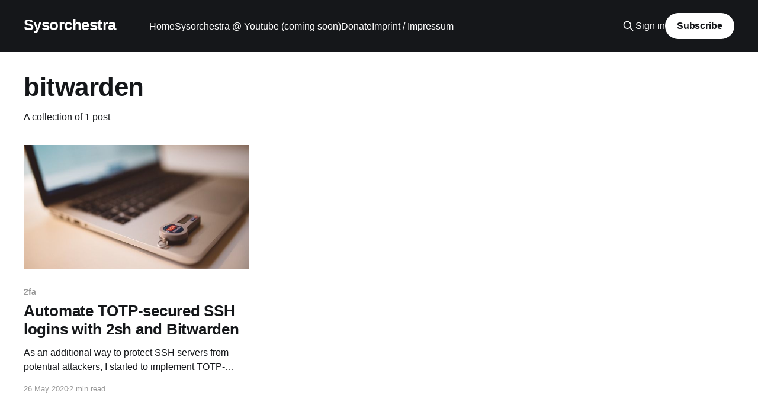

--- FILE ---
content_type: text/html; charset=utf-8
request_url: https://www.sysorchestra.com/tag/bitwarden/
body_size: 3610
content:
<!DOCTYPE html>
<html lang="en">
<head>

    <title>bitwarden - Sysorchestra</title>
    <meta charset="utf-8" />
    <meta http-equiv="X-UA-Compatible" content="IE=edge" />
    <meta name="HandheldFriendly" content="True" />
    <meta name="viewport" content="width=device-width, initial-scale=1.0" />
    
    <link rel="preload" as="style" href="/assets/built/screen.css?v=a8843753f9" />
    <link rel="preload" as="script" href="/assets/built/casper.js?v=a8843753f9" />

    <link rel="stylesheet" type="text/css" href="/assets/built/screen.css?v=a8843753f9" />

    <link rel="canonical" href="https://www.sysorchestra.com/tag/bitwarden/">
    <meta name="referrer" content="no-referrer-when-downgrade">
    
    <meta property="og:site_name" content="Sysorchestra">
    <meta property="og:type" content="website">
    <meta property="og:title" content="bitwarden - Sysorchestra">
    <meta property="og:description" content="Helpful articles and knowledge around DevSecOps, GitOps, CloudOps, Developers and classic Admins">
    <meta property="og:url" content="https://www.sysorchestra.com/tag/bitwarden/">
    <meta property="og:image" content="https://www.sysorchestra.com/content/images/2015/04/sysorchestra_blog_cover-1.jpg">
    <meta name="twitter:card" content="summary_large_image">
    <meta name="twitter:title" content="bitwarden - Sysorchestra">
    <meta name="twitter:description" content="Helpful articles and knowledge around DevSecOps, GitOps, CloudOps, Developers and classic Admins">
    <meta name="twitter:url" content="https://www.sysorchestra.com/tag/bitwarden/">
    <meta name="twitter:image" content="https://www.sysorchestra.com/content/images/2015/04/sysorchestra_blog_cover-1.jpg">
    <meta property="og:image:width" content="1000">
    <meta property="og:image:height" content="550">
    
    <script type="application/ld+json">
{
    "@context": "https://schema.org",
    "@type": "Series",
    "publisher": {
        "@type": "Organization",
        "name": "Sysorchestra",
        "url": "https://www.sysorchestra.com/",
        "logo": {
            "@type": "ImageObject",
            "url": "https://www.sysorchestra.com/favicon.ico",
            "width": 48,
            "height": 48
        }
    },
    "url": "https://www.sysorchestra.com/tag/bitwarden/",
    "name": "bitwarden",
    "mainEntityOfPage": "https://www.sysorchestra.com/tag/bitwarden/"
}
    </script>

    <meta name="generator" content="Ghost 6.9">
    <link rel="alternate" type="application/rss+xml" title="Sysorchestra" href="https://www.sysorchestra.com/rss/">
    <script defer src="https://cdn.jsdelivr.net/ghost/portal@~2.56/umd/portal.min.js" data-i18n="true" data-ghost="https://www.sysorchestra.com/" data-key="79f858bf5dd8e19da4965ad174" data-api="https://www.sysorchestra.com/ghost/api/content/" data-locale="en" crossorigin="anonymous" type="346987ad6d92f29ae81ea3ef-text/javascript"></script><style id="gh-members-styles">.gh-post-upgrade-cta-content,
.gh-post-upgrade-cta {
    display: flex;
    flex-direction: column;
    align-items: center;
    font-family: -apple-system, BlinkMacSystemFont, 'Segoe UI', Roboto, Oxygen, Ubuntu, Cantarell, 'Open Sans', 'Helvetica Neue', sans-serif;
    text-align: center;
    width: 100%;
    color: #ffffff;
    font-size: 16px;
}

.gh-post-upgrade-cta-content {
    border-radius: 8px;
    padding: 40px 4vw;
}

.gh-post-upgrade-cta h2 {
    color: #ffffff;
    font-size: 28px;
    letter-spacing: -0.2px;
    margin: 0;
    padding: 0;
}

.gh-post-upgrade-cta p {
    margin: 20px 0 0;
    padding: 0;
}

.gh-post-upgrade-cta small {
    font-size: 16px;
    letter-spacing: -0.2px;
}

.gh-post-upgrade-cta a {
    color: #ffffff;
    cursor: pointer;
    font-weight: 500;
    box-shadow: none;
    text-decoration: underline;
}

.gh-post-upgrade-cta a:hover {
    color: #ffffff;
    opacity: 0.8;
    box-shadow: none;
    text-decoration: underline;
}

.gh-post-upgrade-cta a.gh-btn {
    display: block;
    background: #ffffff;
    text-decoration: none;
    margin: 28px 0 0;
    padding: 8px 18px;
    border-radius: 4px;
    font-size: 16px;
    font-weight: 600;
}

.gh-post-upgrade-cta a.gh-btn:hover {
    opacity: 0.92;
}</style><script async src="https://js.stripe.com/v3/" type="346987ad6d92f29ae81ea3ef-text/javascript"></script>
    <script defer src="https://cdn.jsdelivr.net/ghost/sodo-search@~1.8/umd/sodo-search.min.js" data-key="79f858bf5dd8e19da4965ad174" data-styles="https://cdn.jsdelivr.net/ghost/sodo-search@~1.8/umd/main.css" data-sodo-search="https://www.sysorchestra.com/" data-locale="en" crossorigin="anonymous" type="346987ad6d92f29ae81ea3ef-text/javascript"></script>
    
    <link href="https://www.sysorchestra.com/webmentions/receive/" rel="webmention">
    <script defer src="/public/cards.min.js?v=a8843753f9" type="346987ad6d92f29ae81ea3ef-text/javascript"></script>
    <link rel="stylesheet" type="text/css" href="/public/cards.min.css?v=a8843753f9">
    <script defer src="/public/comment-counts.min.js?v=a8843753f9" data-ghost-comments-counts-api="https://www.sysorchestra.com/members/api/comments/counts/" type="346987ad6d92f29ae81ea3ef-text/javascript"></script>
    <script defer src="/public/member-attribution.min.js?v=a8843753f9" type="346987ad6d92f29ae81ea3ef-text/javascript"></script><style>:root {--ghost-accent-color: #15171A;}</style>
    <script async src="https://pagead2.googlesyndication.com/pagead/js/adsbygoogle.js?client=ca-pub-6894074358020337" crossorigin="anonymous" type="346987ad6d92f29ae81ea3ef-text/javascript"></script>
<!-- Google tag (gtag.js) -->
<script async src="https://www.googletagmanager.com/gtag/js?id=G-4HTNXCJKSK" type="346987ad6d92f29ae81ea3ef-text/javascript"></script>
<script type="346987ad6d92f29ae81ea3ef-text/javascript">
  window.dataLayer = window.dataLayer || [];
  function gtag(){dataLayer.push(arguments);}
  gtag('js', new Date());

  gtag('config', 'G-4HTNXCJKSK');
</script>

</head>
<body class="tag-template tag-bitwarden is-head-left-logo has-cover">
<div class="viewport">

    <header id="gh-head" class="gh-head outer">
        <div class="gh-head-inner inner">
            <div class="gh-head-brand">
                <a class="gh-head-logo no-image" href="https://www.sysorchestra.com">
                        Sysorchestra
                </a>
                <button class="gh-search gh-icon-btn" aria-label="Search this site" data-ghost-search><svg xmlns="http://www.w3.org/2000/svg" fill="none" viewBox="0 0 24 24" stroke="currentColor" stroke-width="2" width="20" height="20"><path stroke-linecap="round" stroke-linejoin="round" d="M21 21l-6-6m2-5a7 7 0 11-14 0 7 7 0 0114 0z"></path></svg></button>
                <button class="gh-burger" aria-label="Main Menu"></button>
            </div>

            <nav class="gh-head-menu">
                <ul class="nav">
    <li class="nav-home"><a href="https://www.sysorchestra.com/">Home</a></li>
    <li class="nav-sysorchestra-youtube-coming-soon"><a href="https://www.youtube.com/channel/UC_kMAnl6C60eBmVMYN7eF3Q">Sysorchestra @ Youtube (coming soon)</a></li>
    <li class="nav-donate"><a href="https://www.sysorchestra.com/#/portal/support">Donate</a></li>
    <li class="nav-imprint-impressum"><a href="https://www.sysorchestra.com/imprint/">Imprint / Impressum</a></li>
</ul>

            </nav>

            <div class="gh-head-actions">
                    <button class="gh-search gh-icon-btn" aria-label="Search this site" data-ghost-search><svg xmlns="http://www.w3.org/2000/svg" fill="none" viewBox="0 0 24 24" stroke="currentColor" stroke-width="2" width="20" height="20"><path stroke-linecap="round" stroke-linejoin="round" d="M21 21l-6-6m2-5a7 7 0 11-14 0 7 7 0 0114 0z"></path></svg></button>
                    <div class="gh-head-members">
                                <a class="gh-head-link" href="#/portal/signin" data-portal="signin">Sign in</a>
                                <a class="gh-head-button" href="#/portal/signup" data-portal="signup">Subscribe</a>
                    </div>
            </div>
        </div>
    </header>

    <div class="site-content">
        
<main id="site-main" class="site-main outer">
<div class="inner posts">
    <div class="post-feed">

        <section class="post-card post-card-large">


            <div class="post-card-content">
            <div class="post-card-content-link">
                <header class="post-card-header">
                    <h2 class="post-card-title">bitwarden</h2>
                </header>
                <div class="post-card-excerpt">
                        A collection of 1 post
                </div>
            </div>
            </div>

        </section>

            
<article class="post-card post tag-2fa tag-ssh tag-totp tag-token tag-login-tag tag-openssh tag-2sh tag-bitwarden tag-hash-import-2023-10-20-21-17">

    <a class="post-card-image-link" href="/automate-totp-secured-ssh-logins-with-2sh-and-bitwarden/">

        <img class="post-card-image"
            srcset="/content/images/size/w300/2020/05/computer-767784_640.jpg 300w,
                    /content/images/size/w600/2020/05/computer-767784_640.jpg 600w,
                    /content/images/size/w1000/2020/05/computer-767784_640.jpg 1000w,
                    /content/images/size/w2000/2020/05/computer-767784_640.jpg 2000w"
            sizes="(max-width: 1000px) 400px, 800px"
            src="/content/images/size/w600/2020/05/computer-767784_640.jpg"
            alt="Automate TOTP-secured SSH logins with 2sh and Bitwarden"
            loading="lazy"
        />


    </a>

    <div class="post-card-content">

        <a class="post-card-content-link" href="/automate-totp-secured-ssh-logins-with-2sh-and-bitwarden/">
            <header class="post-card-header">
                <div class="post-card-tags">
                        <span class="post-card-primary-tag">2fa</span>
                </div>
                <h2 class="post-card-title">
                    Automate TOTP-secured SSH logins with 2sh and Bitwarden
                </h2>
            </header>
                <div class="post-card-excerpt">As an additional way to protect SSH servers from potential attackers, I started to implement TOTP-based 2FA logins in the past. See this post about how I achieved this.

I also use Bitwarden to store all my credentials and also TOTP tokens and since I was tired of always manually</div>
        </a>

        <footer class="post-card-meta">
            <time class="post-card-meta-date" datetime="2020-05-26">26 May 2020</time>
                <span class="post-card-meta-length">2 min read</span>
                <script data-ghost-comment-count="6532ee5dce293b2a9f74765e" data-ghost-comment-count-empty="" data-ghost-comment-count-singular="comment" data-ghost-comment-count-plural="comments" data-ghost-comment-count-tag="span" data-ghost-comment-count-class-name="" data-ghost-comment-count-autowrap="true" type="346987ad6d92f29ae81ea3ef-text/javascript">
</script>
        </footer>

    </div>

</article>

    </div>

    <nav class="pagination">
    <span class="page-number">Page 1 of 1</span>
</nav>

    
</div>
</main>

    </div>

    <footer class="site-footer outer">
        <div class="inner">
            <section class="copyright"><a href="https://www.sysorchestra.com">Sysorchestra</a> &copy; 2026</section>
            <nav class="site-footer-nav">
                
            </nav>
            <div class="gh-powered-by"><a href="https://ghost.org/" target="_blank" rel="noopener">Powered by Ghost</a></div>
        </div>
    </footer>

</div>


<script src="https://code.jquery.com/jquery-3.5.1.min.js" integrity="sha256-9/aliU8dGd2tb6OSsuzixeV4y/faTqgFtohetphbbj0=" crossorigin="anonymous" type="346987ad6d92f29ae81ea3ef-text/javascript">
</script>
<script src="/assets/built/casper.js?v=a8843753f9" type="346987ad6d92f29ae81ea3ef-text/javascript"></script>
<script type="346987ad6d92f29ae81ea3ef-text/javascript">
$(document).ready(function () {
    // Mobile Menu Trigger
    $('.gh-burger').click(function () {
        $('body').toggleClass('gh-head-open');
    });
    // FitVids - Makes video embeds responsive
    $(".gh-content").fitVids();
});
</script>



<script src="/cdn-cgi/scripts/7d0fa10a/cloudflare-static/rocket-loader.min.js" data-cf-settings="346987ad6d92f29ae81ea3ef-|49" defer></script><script defer src="https://static.cloudflareinsights.com/beacon.min.js/vcd15cbe7772f49c399c6a5babf22c1241717689176015" integrity="sha512-ZpsOmlRQV6y907TI0dKBHq9Md29nnaEIPlkf84rnaERnq6zvWvPUqr2ft8M1aS28oN72PdrCzSjY4U6VaAw1EQ==" data-cf-beacon='{"version":"2024.11.0","token":"f5dfcc5330da43939f92f5ee44a53b25","r":1,"server_timing":{"name":{"cfCacheStatus":true,"cfEdge":true,"cfExtPri":true,"cfL4":true,"cfOrigin":true,"cfSpeedBrain":true},"location_startswith":null}}' crossorigin="anonymous"></script>
</body>
</html>


--- FILE ---
content_type: text/html; charset=utf-8
request_url: https://www.google.com/recaptcha/api2/aframe
body_size: 267
content:
<!DOCTYPE HTML><html><head><meta http-equiv="content-type" content="text/html; charset=UTF-8"></head><body><script nonce="NAwC0dMYmQ3C-wDANZPmWg">/** Anti-fraud and anti-abuse applications only. See google.com/recaptcha */ try{var clients={'sodar':'https://pagead2.googlesyndication.com/pagead/sodar?'};window.addEventListener("message",function(a){try{if(a.source===window.parent){var b=JSON.parse(a.data);var c=clients[b['id']];if(c){var d=document.createElement('img');d.src=c+b['params']+'&rc='+(localStorage.getItem("rc::a")?sessionStorage.getItem("rc::b"):"");window.document.body.appendChild(d);sessionStorage.setItem("rc::e",parseInt(sessionStorage.getItem("rc::e")||0)+1);localStorage.setItem("rc::h",'1768839132213');}}}catch(b){}});window.parent.postMessage("_grecaptcha_ready", "*");}catch(b){}</script></body></html>